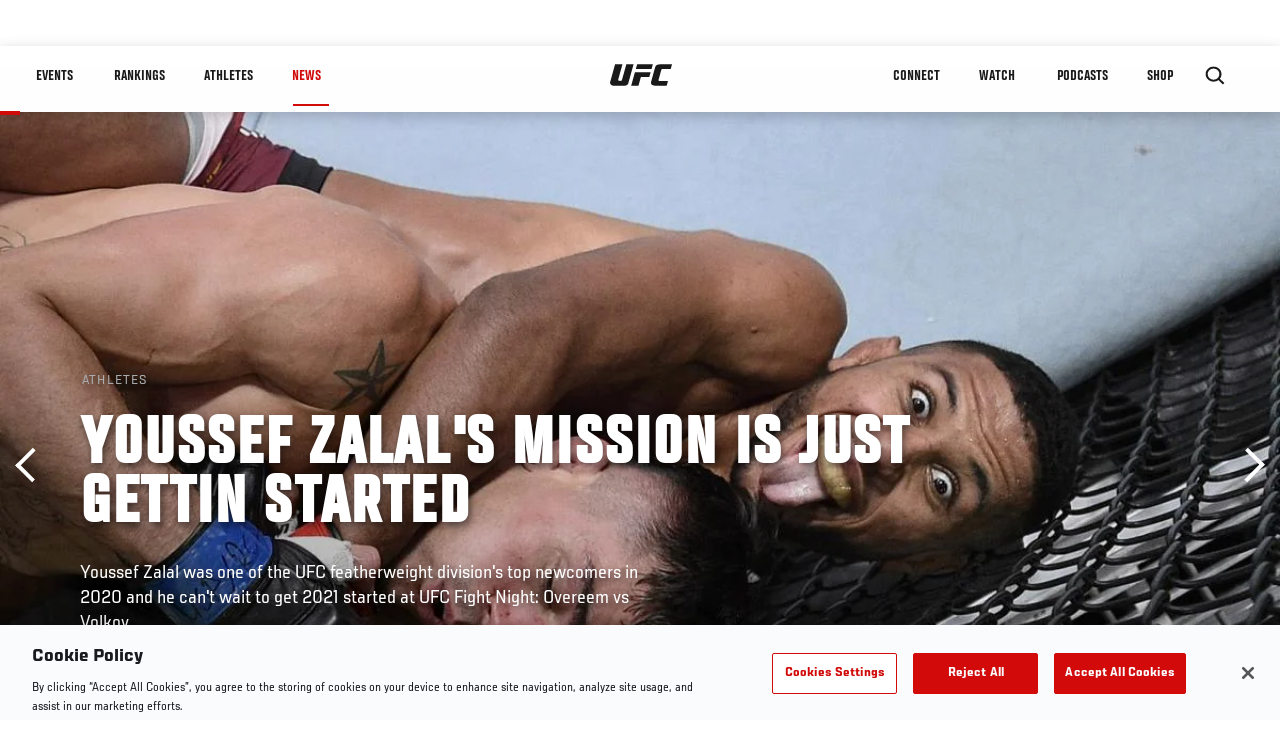

--- FILE ---
content_type: text/html; charset=UTF-8
request_url: https://www.ufc.com/news/youssef-zalal-mission-just-gettin-started-ufc-fight-night-overeem-volkov-read
body_size: 21991
content:






<!DOCTYPE html>
<html lang="en" dir="ltr" prefix="og: https://ogp.me/ns#">
  <head>
    <meta charset="utf-8" />
<meta name="description" content="Youssef Zalal was one of the UFC featherweight division&#039;s top newcomers in 2020 and he can&#039;t wait to get 2021 started at UFC Fight Night: Overeem vs Volkov" />
<link rel="canonical" href="https://www.ufc.com/news/youssef-zalal-mission-just-gettin-started-ufc-fight-night-overeem-volkov-read" />
<meta name="referrer" content="origin" />
<meta property="og:site_name" content="UFC" />
<meta property="og:url" content="https://www.ufc.com/news/youssef-zalal-mission-just-gettin-started-ufc-fight-night-overeem-volkov-read" />
<meta property="og:title" content="Youssef Zalal&#039;s Mission Is Just Gettin Started" />
<meta property="og:description" content="Youssef Zalal was one of the UFC featherweight division&#039;s top newcomers in 2020 and he can&#039;t wait to get 2021 started at UFC Fight Night: Overeem vs Volkov" />
<meta property="og:image" content="https://ufc.com/images/styles/card/s3/2021-02/Youssef%20Zalal%20of%20Morocco%20reacts%20after%20the%20conclusion%20of%20his%20featherweight%20fight%20against%20Peter%20Barrettduring%20the%20UFC%20Fight%20Night%20event%20at%20UFC%20APEX%20on%20August%2008%2C%202020.jpg?itok=3OBxF55G" />
<meta property="og:image:url" content="https://ufc.com/images/styles/card/s3/2021-02/Youssef%20Zalal%20of%20Morocco%20reacts%20after%20the%20conclusion%20of%20his%20featherweight%20fight%20against%20Peter%20Barrettduring%20the%20UFC%20Fight%20Night%20event%20at%20UFC%20APEX%20on%20August%2008%2C%202020.jpg?itok=3OBxF55G" />
<meta property="og:image:width" content="780" />
<meta property="og:image:height" content="440" />
<meta property="article:published_time" content="2021-02-03T13:42:36-0500" />
<meta property="article:modified_time" content="2021-02-03T16:51:59-0500" />
<meta name="twitter:card" content="summary_large_image" />
<meta name="twitter:title" content="Youssef Zalal&#039;s Mission Is Just Gettin Started" />
<meta name="twitter:description" content="Youssef Zalal was one of the UFC featherweight division&#039;s top newcomers in 2020 and he can&#039;t wait to get 2021 started at UFC Fight Night: Overeem vs Volkov" />
<meta name="twitter:site" content="@ufc" />
<meta name="twitter:site:id" content="6446742" />
<meta name="twitter:creator" content="@ufc" />
<meta name="twitter:creator:id" content="6446742" />
<meta name="twitter:image" content="https://ufc.com/images/styles/card/s3/2021-02/Youssef%20Zalal%20of%20Morocco%20reacts%20after%20the%20conclusion%20of%20his%20featherweight%20fight%20against%20Peter%20Barrettduring%20the%20UFC%20Fight%20Night%20event%20at%20UFC%20APEX%20on%20August%2008%2C%202020.jpg?itok=3OBxF55G" />
<meta name="Generator" content="Drupal 10 (https://www.drupal.org)" />
<meta name="MobileOptimized" content="width" />
<meta name="HandheldFriendly" content="true" />
<meta name="viewport" content="width=device-width, initial-scale=1.0" />
<style>.c-hero--full__headline,.c-hero--full__headline-prefix{color:inherit}.c-hero__actions{display:-webkit-box;display:-ms-flexbox;display:flex;-webkit-box-pack:center;-ms-flex-pack:center;justify-content:center;-ms-flex-wrap:wrap;flex-wrap:wrap;margin:0 -.72222rem 0}@media (min-width:48em){.c-hero__actions{margin-bottom:1.66667rem}}.c-hero__actions a,.c-hero__actions button{width:8.66667rem;margin-right:.72222rem;margin-left:.72222rem;margin-bottom:.72222rem;padding:10px 22px;text-align:center;font-size:1.125rem;border-color:transparent}.c-hero__actions a span,.c-hero__actions button span{display:-webkit-box;display:-ms-flexbox;display:flex;height:100%;-webkit-box-align:center;-ms-flex-align:center;align-items:center;-webkit-box-pack:center;-ms-flex-pack:center;justify-content:center}@media (min-width:48em){.c-hero__actions a,.c-hero__actions button{padding:16px 32px;width:11.55556rem}}body.path-rankings h1{margin:0 0 20px 0;padding-top:110px;text-align:center}@media (min-width:48em){body.path-rankings h1{margin:0 0 30px 0;padding-top:150px}}.l-masthead{margin:0 auto 1.92111rem auto;padding-right:1.44444rem;padding-left:1.44444rem;padding-top:8.66667rem;width:100%;max-width:1220px;text-align:center}.l-masthead--tight{margin-bottom:1.44444rem}@media (min-width:56.25em){.l-masthead{margin:11.55556rem auto 5.77778rem auto;padding-top:0}}.l-masthead__headline{margin-bottom:.72222rem;text-transform:uppercase;color:var(--color-title,#191919);font-family:UfcSansCondensedMedium,"Arial Narrow",Arial,sans-serif;letter-spacing:.04444rem;font-size:2.66667rem;line-height:2.5rem}@media (min-width:56.25em){.l-masthead__headline{letter-spacing:.0592rem;font-size:3.552rem;line-height:3.33rem}}@media (min-width:56.25em){.l-masthead__headline{letter-spacing:.08889rem;font-size:5.33333rem;line-height:5rem}}.l-masthead__headline-prefix{margin-bottom:.72222rem;text-transform:uppercase;font-family:UfcSansCondensedMedium,"Arial Narrow",Arial,sans-serif;letter-spacing:.01111rem;font-size:1.11111rem;line-height:1.22222rem;color:#d20a0a}
/*# sourceMappingURL=critical.css.map */
</style>

<script type='text/javascript'>
  var googletag = googletag || {};
  googletag.cmd = googletag.cmd || [];
  // Add a place to store the slot name variable.
  googletag.slots = googletag.slots || {};
  (function() {
    var useSSL = 'https:' == document.location.protocol;
    var src = (useSSL ? 'https:' : 'http:') + '//securepubads.g.doubleclick.net/tag/js/gpt.js';
    var gads = document.createElement('script');
    gads.async = true;
    gads.type = 'text/javascript';
    gads.src = src;
    var node = document.getElementsByTagName('script')[0];
    node.parentNode.insertBefore(gads, node);
  })();
</script>

<script type="text/javascript">
  googletag.cmd.push(function() {

        // Start by defining breakpoints for this ad.
      var mapping = googletag.sizeMapping()
              .addSize([1024, 768], [320, 320])
              .addSize([0, 0], [300, 300])
            .build();
  
      googletag.slots["article"] = googletag.defineSlot("/5458/zuffa.ufc/article", [320, 320], "js-dfp-tag-article")
  

    .addService(googletag.pubads())

  
  
  
      .setTargeting('site', ['https://www.ufc.com/'])
        // Apply size mapping when there are breakpoints.
    .defineSizeMapping(mapping)
    ;

  });

</script>

<script type="text/javascript">
googletag.cmd.push(function() {

      googletag.pubads().enableAsyncRendering();
        googletag.pubads().enableSingleRequest();
        googletag.pubads().collapseEmptyDivs(true);
      
  googletag.enableServices();
});

</script>
<link rel="icon" href="/sites/default/files/ufc_logo.png" type="image/png" />
<link rel="alternate" hreflang="en" href="https://www.ufc.com/news/youssef-zalal-mission-just-gettin-started-ufc-fight-night-overeem-volkov-read" />
<script src="/sites/default/files/google_tag/primary/google_tag.script.js?t90tps" defer></script>
<script>window.a2a_config=window.a2a_config||{};a2a_config.callbacks=[];a2a_config.overlays=[];a2a_config.templates={};a2a_config.icon_color = "transparent,black";</script>

    <title>Youssef Zalal&#039;s Mission Is Just Gettin Started</title>
    <link rel="stylesheet" media="all" href="/sites/default/files/css/css_n6J2swOwVACm2DZnYCVvhcmA4lnxLmnwZuy2iInd8gU.css?delta=0&amp;language=en&amp;theme=ufc&amp;include=[base64]" />
<link rel="stylesheet" media="all" href="/sites/default/files/css/css_1lPL3t7iXQPWsDx9P2n0-RIylIxGVTOuRX3ivqiHcuY.css?delta=1&amp;language=en&amp;theme=ufc&amp;include=[base64]" />
<link rel="stylesheet" media="all" href="//unpkg.com/aos@next/dist/aos.css" />
<link rel="stylesheet" media="all" href="/sites/default/files/css/css_yShTCMeHfxaqtuxbQXcXoeL6Iw6Zn-OpsnSnGm29X64.css?delta=3&amp;language=en&amp;theme=ufc&amp;include=[base64]" />

    
  </head>
  <body class="fontyourface path-node page-node-type-article">
    <a href="#main-content" class="u-visually--hidden focusable">
      Skip to main content
    </a>

    <noscript><iframe src="https://www.googletagmanager.com/ns.html?id=GTM-WFBHZX5" height="0" width="0" style="display:none;visibility:hidden"></iframe></noscript>
      <div class="dialog-off-canvas-main-canvas" data-off-canvas-main-canvas>
      

<div class="l-page">

        <span class="l-page__header-pin" id="header-pin"></span>
    <div class="l-page__header" id="header-wrapper">
        


<header class="c-site-header" data-header-state="animate">
  <div class="c-site-header__content">

    <div class="c-site-header__logo">
      

<a class="e-logo"
      href="/"
  >
  <span class="e-logo__icon"><svg class="e-logo__svg" aria-hidden="true"><title>UFC</title><use xmlns:xlink="http://www.w3.org/1999/xlink" xlink:href="/themes/custom/ufc/assets/svg/sprite-ui.svg#ufc-logo"></use></svg>
  </span>
</a>

    </div>

    <div class="c-site-header__menu-control">
      <button class="c-site-header__button--menu" data-mobile-menu-component="toggle" aria-expanded="false">
        <span class="c-site-header__button-text">News</span>

        <span class="c-site-header__icon--toggle">
          <svg class="e-svg"><use xmlns:xlink="http://www.w3.org/1999/xlink" xlink:href="/themes/custom/ufc/assets/svg/sprite-ui.svg#chevron-down"></use></svg>
        </span>
      </button>
    </div>

    <div class="c-site-header__menu-panel" data-mobile-menu-component="panel"
         data-mobile-menu-state="is-hidden">
      

<nav role="navigation" aria-labelledby="main-menu-title" id="main-menu" class="c-menu-main">

  <h2 class="u-visually--hidden" id="main-menu-title">Main navigation</h2>

  
        
                  <ul class="c-menu-main__menu--level-1" data-main-menu="smart-menu">
                                                                      
                
                

                                                
                
        <li class="c-menu-main__item--left">
          
          
                                <a href="/events" class="events c-menu-main__button--level-1" title="Events" data-drupal-link-system-path="events">Events</a>
                              
                  <ul class="c-menu-main__menu--level-2 mega-menu" aria-expanded="false">
                                                                      
                
                

        
                
        <li class="c-menu-main__item--below">
          
          
                                <a href="/events#events-list-upcoming" class="c-menu-main__button--level-2" data-drupal-link-system-path="events">Upcoming</a>
                              </li>
                                        
                
                

        
                
        <li class="c-menu-main__item--below">
          
          
                                <a href="/events#events-list-past" class="c-menu-main__button--level-2" data-drupal-link-system-path="events">Past</a>
                              </li>
                                        
                
                

        
                
        <li class="c-menu-main__item--below">
          
          
                                <a href="/tickets" target="_self" class="c-menu-main__button--level-2" data-drupal-link-system-path="tickets">Tickets</a>
                              </li>
                                        
                
                

        
                
        <li class="c-menu-main__item--below">
          
          
                                <a href="https://ufcvip.com/?utm_source=ufc.com&amp;utm_medium=referral&amp;utm_campaign=vip_packages-main_menu_events_dropdown" class="c-menu-main__button--level-2">VIP Experiences</a>
                              </li>
                                        
                
                

        
                
        <li class="c-menu-main__item--below">
          
          
                                <a href="https://www.ufc.com/groupsales" class="c-menu-main__button--level-2">Group Sales</a>
                              </li>
                                        
                
                

        
                
        <li class="c-menu-main__item--below">
          
          
                                <a href="https://www.lucidtravel.com/team/events-public/ufc/16400" class="c-menu-main__button--level-2">UFC Travel Deals</a>
                              </li>
                                        
                
                

        
                
        <li class="c-menu-main__item--below">
          
          
                                <a href="http://ufc.com/rtu" class="c-menu-main__button--level-2" title="Learn about the Road to UFC fights">Road to UFC</a>
                              </li>
                                        
                
                

        
                
        <li class="c-menu-main__item--below">
          
          
                                <a href="https://www.ufc.com/dwcs" class="c-menu-main__button--level-2">Dana White&#039;s Contender Series</a>
                              </li>
      
            
      </ul>
      
                              </li>
                                        
                
                

                                                
                
        <li class="c-menu-main__item--left">
          
          
                                <a href="/rankings" target="_self" class="c-menu-main__button--level-1" data-drupal-link-system-path="rankings">Rankings</a>
                              </li>
                                        
                
                

                                                
                
        <li class="c-menu-main__item--left">
          
          
                                <a href="/athletes" target="_self" class="athletes c-menu-main__button--level-1" data-drupal-link-system-path="athletes">Athletes</a>
                              
                  <ul class="c-menu-main__menu--level-2 mega-menu" aria-expanded="false">
                                                                      
                
                

        
                
        <li class="c-menu-main__item--below">
          
          
                                <a href="/athletes/all" target="_self" class="c-menu-main__button--level-2" data-drupal-link-system-path="athletes/all">All Athletes</a>
                              </li>
                                        
                
                

        
                
        <li class="c-menu-main__item--below">
          
          
                                <a href="https://www.ufc.com/ufc-hall-of-fame" class="c-menu-main__button--level-2" title="Explore the UFC Hall of Fame">Hall of Fame</a>
                              </li>
                                        
                
                

        
                
        <li class="c-menu-main__item--below">
          
          
                                <a href="https://statleaders.ufc.com/" target="_self" class="c-menu-main__button--level-2">Record Book</a>
                              </li>
      
            
      </ul>
      
                              </li>
                                        
                
                

                                                
                
        <li class="c-menu-main__item--left is-active">
          
          
                                <a href="/trending/all" class="trending c-menu-main__button--level-1 is-active" data-drupal-link-system-path="trending/all">News</a>
                              </li>
                                        
                
                                  

                                                
                
        <li class="c-menu-main__item--home">
          
          
                                            <a href="/" class="home c-menu-main__button--home" title="home" data-drupal-link-system-path="&lt;front&gt;">              

<div class="e-logo"
  >
  <span class="e-logo__icon"><svg class="e-logo__svg" aria-hidden="true"><title>UFC</title><use xmlns:xlink="http://www.w3.org/1999/xlink" xlink:href="/themes/custom/ufc/assets/svg/sprite-ui.svg#ufc-logo"></use></svg>
  </span>
</div>

            </a>
                            </li>
                                                  
                
                

                                                
                
        <li class="c-menu-main__item--right is-pushed">
          
          
                                <a href="https://www.ufc.com/newsletter" target="_self" class="connect c-menu-main__button--level-1">Connect</a>
                              
                  <ul class="c-menu-main__menu--level-2 mega-menu" aria-expanded="false">
                                                                      
                
                

        
                
        <li class="c-menu-main__item--below">
          
          
                                <a href="https://www.ufc.com/newsletter" target="_self" class="c-menu-main__button--level-2">Newsletter</a>
                              </li>
                                        
                
                

        
                
        <li class="c-menu-main__item--below">
          
          
                                <a href="https://ufcfightclub.com/" class="c-menu-main__button--level-2" title="The New UFC Fight Club Membership Program is a benefits program that supplies you with exclusive benefits to enhance your UFC experience. ">UFC Fight Club</a>
                              </li>
                                        
                
                

        
                
        <li class="c-menu-main__item--below">
          
          
                                <a href="https://www.ufcapex.com" class="c-menu-main__button--level-2">UFC Apex</a>
                              </li>
                                        
                
                

        
                
        <li class="c-menu-main__item--below">
          
          
                                <a href="http://www.ufcgym.com" target="_blank" class="c-menu-main__button--level-2">Find a Gym</a>
                              </li>
                                        
                
                

        
                
        <li class="c-menu-main__item--below">
          
          
                                <a href="https://www.ea.com/games/ufc/ufc-5" target="_blank" class="c-menu-main__button--level-2">EA Sports UFC 5</a>
                              </li>
                                        
                
                

        
                
        <li class="c-menu-main__item--below">
          
          
                                <a href="https://sportsbook.draftkings.com/leagues/mma/2162" target="_self" class="c-menu-main__button--level-2">Betting Odds</a>
                              </li>
      
            
      </ul>
      
                              </li>
                                        
                
                

                                                
                
        <li class="c-menu-main__item--right">
          
          
                                <a href="/watch" target="_self" class="watch c-menu-main__button--level-1" data-drupal-link-system-path="node/152817">Watch</a>
                              
                  <ul class="c-menu-main__menu--level-2 mega-menu" aria-expanded="false">
                                                                      
                
                

        
                
        <li class="c-menu-main__item--below">
          
          
                                <a href="/watch" target="_blank" class="c-menu-main__button--level-2">How to Watch</a>
                              </li>
                                        
                
                

        
                
        <li class="c-menu-main__item--below">
          
          
                                <a href="https://www.ufc.com/bars" target="_self" class="c-menu-main__button--level-2">Find a Bar</a>
                              </li>
                                        
                
                

        
                
        <li class="c-menu-main__item--below">
          
          
                                <a href="https://www.ufcfightpass.com" target="_blank" class="c-menu-main__button--level-2">UFC Fight Pass</a>
                              </li>
                                        
                
                

        
                
        <li class="c-menu-main__item--below">
          
          
                                <a href="https://imgvideoarchive.com/client/ufc?utm_source=ufc&amp;utm_medium=website&amp;utm_campaign=partner_marketing" class="c-menu-main__button--level-2" title="License UFC content">UFC Video Archive</a>
                              </li>
      
            
      </ul>
      
                              </li>
                                        
                
                

                                                
                
        <li class="c-menu-main__item--right">
          
          
                                <a href="https://www.ufc.com/podcasts" class="c-menu-main__button--level-1">PODCASTS</a>
                              </li>
                                        
                
                

                                                
                
        <li class="c-menu-main__item--right">
          
          
                                <a href="https://www.ufcstore.com/en/?_s=bm-UFCStore-UFC.com-Shop-UFC_Navigation-2025" target="_blank" class="c-menu-main__button--level-1">SHOP</a>
                              
                  <ul class="c-menu-main__menu--level-2 mega-menu" aria-expanded="false">
                                                                      
                
                

        
                
        <li class="c-menu-main__item--below">
          
          
                                <a href="https://www.ufcstore.com/en/venum/br-4523273600+z-959633-3205242604?_s=bm-UFCStore_Venum-UFC.com-Shop-UFC_Navigation-2025" class="c-menu-main__button--level-2">VENUM</a>
                              </li>
                                        
                
                

        
                
        <li class="c-menu-main__item--below">
          
          
                                <a href="https://www.ufcstore.com/en/apparel/c-3450654379+z-983054-2354459266?_s=bm-UFCStore_Apparel-UFC.com-Shop-UFC_Navigation-2025" class="c-menu-main__button--level-2">Apparel</a>
                              </li>
                                        
                
                

        
                
        <li class="c-menu-main__item--below">
          
          
                                <a href="https://ufccollectibles.com/?utm_source=referral&amp;utm_medium=ufc%20website%20navigation%20link&amp;utm_campaign=partner-referral" class="c-menu-main__button--level-2">UFC COLLECTIBLES </a>
                              </li>
                                        
                
                

        
                
        <li class="c-menu-main__item--below">
          
          
                                <a href="https://ufcstrike.com/" class="c-menu-main__button--level-2">UFC STRIKE</a>
                              </li>
                                        
                
                

        
                
        <li class="c-menu-main__item--below">
          
          
                                <a href="/consumer-products" class="c-menu-main__button--level-2">WHAT&#039;S NEW</a>
                              </li>
                                        
                
                

        
                
        <li class="c-menu-main__item--below">
          
          
                                <a href="https://www.thorne.com/partners/ufc" class="c-menu-main__button--level-2">Thorne Performance Solutions</a>
                              </li>
      
            
      </ul>
      
                              </li>
      
            
      </ul>
      

  
</nav>

          </div>

        <div class="c-site-header__search-control">
      <button class="c-site-header__button--search" aria-label="Search panel toggle" data-search-btn aria-expanded="false">
        <span class="c-site-header__icon--search e-icon--xsmall"><svg class="e-icon__svg search"><use xmlns:xlink="http://www.w3.org/1999/xlink" xlink:href="/themes/custom/ufc/assets/svg/sprite-ui.svg#search"></use></svg><svg class="e-svg close"><use xmlns:xlink="http://www.w3.org/1999/xlink" xlink:href="/themes/custom/ufc/assets/svg/sprite-ui.svg#close"></use></svg></span>
      </button>
    </div>
    
    
        <div class="c-site-header__search-panel" data-search-panel
         data-search-state="is-hidden">
      <div class="search-form">
        <form action="/search" method="get" class="simple-search-form">
          <input
              id="site-search-input"
              type="text"
              name="query"
              placeholder="Search..."
              aria-label="Search"
              autocomplete="off"
          >
        </form>
      </div>
    </div>
    
  </div>
</header>
    </div>
  
        <div class="l-page__pre-content">
        <div data-drupal-messages-fallback class="hidden"></div>


    </div>
  
    <div class="l-page__utilities">
    
      </div>

  <main class="l-page__main">
    <a id="main-content" tabindex="-1"></a>
        
        <div class="l-page__content">
                <div id="block-mainpagecontent" class="block block-system block-system-main-block">
  
    
      <div class="article-wrapper">

  
<div class="group-header">

    




  
  




<div class="c-hero--article">
                          <div class="c-hero__image">
      <div class="layout layout--onecol">
    <div  class="layout__region layout__region--content">
            <picture>
                  <source srcset="https://ufc.com/images/styles/background_image_xl/s3/2021-02/Youssef%20Zalal%20Tongue%20Hero.jpg?h=d1cb525d&amp;itok=P29O41ca 1x, https://ufc.com/images/styles/background_image_xl_2x/s3/2021-02/Youssef%20Zalal%20Tongue%20Hero.jpg?h=d1cb525d&amp;itok=C1vdrhka 2x" media="(min-width: 1440px)" type="image/jpeg" width="2000" height="1333"/>
              <source srcset="https://ufc.com/images/styles/background_image_lg/s3/2021-02/Youssef%20Zalal%20Tongue%20Hero.jpg?h=d1cb525d&amp;itok=WzxuMfdK 1x, https://ufc.com/images/styles/background_image_lg_2x/s3/2021-02/Youssef%20Zalal%20Tongue%20Hero.jpg?h=d1cb525d&amp;itok=vz6YWvna 2x" media="(min-width: 1024px)" type="image/jpeg" width="1200" height="800"/>
              <source srcset="https://ufc.com/images/styles/background_image_md/s3/2021-02/Youssef%20Zalal%20Tongue%20Hero.jpg?h=d1cb525d&amp;itok=DCYZbjWI 1x, https://ufc.com/images/styles/background_image_md_2x/s3/2021-02/Youssef%20Zalal%20Tongue%20Hero.jpg?h=d1cb525d&amp;itok=FVpyFbYd 2x" media="(min-width: 700px)" type="image/jpeg" width="992" height="661"/>
              <source srcset="https://ufc.com/images/styles/background_image_sm/s3/2021-02/Youssef%20Zalal%20Tongue%20Hero.jpg?h=d1cb525d&amp;itok=LeMtw0PY 1x, https://ufc.com/images/styles/background_image_sm_2x/s3/2021-02/Youssef%20Zalal%20Tongue%20Hero.jpg?h=d1cb525d&amp;itok=TR59zopM 2x" type="image/jpeg" width="768" height="512"/>
                  <img loading="eager" src="https://ufc.com/images/styles/background_image_sm/s3/2021-02/Youssef%20Zalal%20Tongue%20Hero.jpg?h=d1cb525d&amp;itok=LeMtw0PY" width="768" height="512" alt="Youssef Zalal of Morocco attempts to secure a rear choke submission against Peter Barrett in their featherweight fight during the UFC Fight Night event at UFC APEX on August 08, 2020 in Las Vegas, Nevada. (Photo by Chris Unger/Zuffa LLC)" />

  </picture>



    </div>
  </div>


</div>
                  
  <div class="c-hero__overlay"></div>
  <div class="pager__nav"><div class="pager__nav__inner"><span><a href="/news/its-finally-manel-kapes-time-shine-ufc-fight-night-overeem-volkov-read" class="previous" hreflang="en">Previous</a></span><span><a href="/news/amanda-nunes-goat" class="next" hreflang="en">Next</a></span></div></div>
  <div class="c-hero--article__container">
    <div class="c-hero--article__content ">
      <div class="c-hero__header">

                  <div class="c-hero--article__headline-prefix">
      <div class="field field--name-category field--type-entity-reference field--label-hidden field__items">
              <div class="field__item">Athletes</div>
          </div>
  </div>
        
                              <div class="c-hero--article__headline is-large-text">
              
            <div class="field field--name-node-title field--type-ds field--label-hidden field__item"><h1>
  Youssef Zalal&#039;s Mission Is Just Gettin Started
</h1>
</div>
      
            </div>
                                </div>

              <div class="c-hero--article__text">
            <div class="field field--name-subtitle field--type-string field--label-hidden field__item">Youssef Zalal was one of the UFC featherweight division&#039;s top newcomers in 2020 and he can&#039;t wait to get 2021 started at UFC Fight Night: Overeem vs Volkov</div>
      </div>
      
          </div>

          <div class="c-hero--article__footer--border-top">
        
                
          <div class="c-hero__article-info">

                      <div class="c-hero__article-credit">                  
    By Thomas Gerbasi, on Twitter: @TGerbasi
 • Feb. 3, 2021
                </div>
          
                    </div>
        
      </div>
    
  </div>
  </div>
<div class="c-hero__end"></div>
  </div>

<div class="l-two-col l-two-col--right-sidebar l-two-col--right-sidebar--hide">
<div class="l-two-col-content clearfix">

        <div class="l-two-col__content">
                  <div class="e-p--initial">
        <p><a href="https://www.ufc.com/athlete/youssef-zalal">Youssef Zalal</a> was so close. He was almost able to dodge the traditional Friday sparring matches at the Factory X gym in Colorado that try to replicate the fight night experience for those with upcoming bouts, but last Thursday, he got the call.</p>

    </div>

      <div class="field field--name-body-structured field--type-entity-reference-revisions field--label-hidden field__items">
              <div class="field__item">  <div class="paragraph paragraph--type--text paragraph--view-mode--inline">
          
            <div class="field field--name-text field--type-text-long field--label-hidden field__item"><p>He was fighting SeungWoo Choi at UFC Fight Night this weekend.</p>
<p>“I knew something was up on Wednesday, but it was nothing confirmed,” said Zalal, who is filling in for his teammate, Collin Anglin, in Las Vegas on Saturday. “Then they said, you potentially could be fighting so just stay ready. I've been staying ready, and it was the same guy that I was supposed to fight in Abu Dhabi (last October). Thursday, Collin is out, do you want to take it? Of course.”</p>
<p>All that was left was for Choi to agree to the matchup, and he did. Zalal had a fight, and some sparring last Friday.</p>
</div>
      
      </div>
</div>
              <div class="field__item"><div class="paragraph paragraph--type-image paragraph--view-mode-inline ds-1col clearfix">

  

  
            <div class="field field--name-image field--type-entity-reference field--label-hidden field__item">

  
<div class="c-embedded-single-media" >

  
  <div class="c-embedded-single-media__item">
        <img src="https://ufc.com/images/styles/inline/s3/2021-02/Youssef%20Zalal%20of%20Morocco%20walks%20backstage%20during%20the%20UFC%20Fight%20Night%20event%20inside%20Flash%20Forum%20on%20UFC%20Fight%20Island%20on%20October%2011%2C%202020.jpg?itok=JDh0JI5-" width="804" height="1206" alt="Youssef Zalal of Morocco walks backstage during the UFC Fight Night event inside Flash Forum on UFC Fight Island on October 11, 2020 in Abu Dhabi, United Arab Emirates. (Photo by Mike Roach/Zuffa LLC)" loading="lazy" class="image-style-inline" />




  </div>

    <div class="c-embedded-single-media__caption-block e-p--small">
    
              <div class="c-embedded-single-media__meta">
                        October 11, 2020 in Abu Dhabi, United Arab Emirates. (Photo by Mike Roach/Zuffa LLC)
              </div>
        
    <hr>
  </div>

</div>

</div>
      
            <div class="field field--name-text field--type-text-long field--label-hidden field__item"><p>“That can get really intense,” he laughs. “It's nerve-wracking. It's literally worse than a fight. You've got (coach) Marc (Montoya) and everybody just watching you. I have to perform or I'm gonna look like s**t and I'm gonna be the guy that looks like s**t the whole time, basically.”</p>
<p>Zalal is being modest, because several members of the gym have said that “The Moroccan Devil” more than holds his own on Fridays, and in fact, he estimates that it was only around five weeks ago that Montoya had him take sparring night off for the first time in years. And good Friday nights make for better Saturday nights for Zalal, who will be making his fifth UFC appearance in just two days shy of a year.</p>
<p><strong>MORE UFC VEGAS 18:&nbsp;<a href="https://www.ufc.com/news/ufc-fight-night-overeem-vs-volkov-fight-by-fight-preview-vegas-18">Fight By Fight Preview</a>&nbsp;|&nbsp;<a href="https://www.ufc.com/news/updates-ufc-fight-night-overeem-vs-volkov">Latest Card Updates</a>&nbsp;|&nbsp;<a href="https://www.ufc.com/news/frankie-edgars-relentless-pursuit-ufc-fight-night-read">Frankie Edgar</a>&nbsp;|&nbsp;<a href="https://www.ufc.com/video/fighters-you-should-know-ufc-fight-night-overeem-vs-volkov">Fighters You Should Know</a>&nbsp;|&nbsp;<a href="https://www.ufc.com/alistair-overeem-vs-alexander-volkov-preview-main-event-vegas-18-fight-night">Main Event Preview</a>&nbsp;|&nbsp;<a href="https://plus.espn.com/ufc?ex_cid=DSS-OFF-UFC-INARTICLE-EN">Watch On ESPN+</a></strong></p>
<p>Yes, it was February 8, 2020 when the Coloradan entered the Octagon for the first time with a decision victory over Austin Lingo, and he hasn’t taken his foot off the gas since.</p>
<p>“It's almost feels like a miracle; it really does,” Zalal said. “It's like I closed my eyes and I was in a dream and I just woke up. Somebody posted on Facebook about my flying knee knockout in my last fight in LFA before the UFC. Literally a year ago, I was in LFA and on February 6, this Saturday, I get to make my fifth UFC fight. It's unbelievable to even think about that. It's like a miracle to me. It still blows my mind.”</p>
</div>
      

</div>

</div>
              <div class="field__item"><div class="paragraph paragraph--type-image paragraph--view-mode-inline ds-1col clearfix">

  

  
            <div class="field field--name-image field--type-entity-reference field--label-hidden field__item">

  
<div class="c-embedded-single-media" >

  
  <div class="c-embedded-single-media__item">
        <img src="https://ufc.com/images/styles/inline/s3/2021-02/Youssef%20Zalal%20of%20Morocco%20reacts%20after%20the%20conclusion%20of%20his%20featherweight%20fight%20against%20Peter%20Barrettduring%20the%20UFC%20Fight%20Night%20event%20at%20UFC%20APEX%20on%20August%2008%2C%202020.jpg?itok=UN5E2KfZ" width="804" height="535" alt="Youssef Zalal of Morocco reacts after the conclusion of his featherweight fight against Peter Barrettduring the UFC Fight Night event at UFC APEX on August 08, 2020 in Las Vegas, Nevada. (Photo by Chris Unger/Zuffa LLC)" loading="lazy" class="image-style-inline" />




  </div>

    <div class="c-embedded-single-media__caption-block e-p--small">
    
              <div class="c-embedded-single-media__meta">
                        August 08, 2020 in Las Vegas, Nevada. (Photo by Chris Unger/Zuffa LLC)
              </div>
        
    <hr>
  </div>

</div>

</div>
      
            <div class="field field--name-text field--type-text-long field--label-hidden field__item"><p>It’s no miracle. It’s what happens when talent meets hard work and opportunity, and after making it to 7-2 on the regional scene, Zalal got the call to the UFC and he’s kept answering, fighting four times in 2020, winning three of those bouts. And even after his October loss to late-notice replacement Ilia Topuria, he was ready to make the walk a fifth time before Montoya reined him in.</p>
<p>“After the last fight, I wanted to fight again before the end of the year, and he was like, 'No, just take it easy. Just rest up.' Man, I don't want that. I want to go fight.”</p>
<p><a href="https://www.ufc.com/athlete/youssef-zalal"><strong>View Zalal's Athlete Profile</strong></a></p>
<p>He got one, even if it’s not with a full training camp. Then again, Zalal likes it that way.</p>
<p>“A hundred percent,” the featherweight prospect&nbsp;laughs. “I told this to coach and my manager (Jason House). I do not like eight weeks. I really don't. I'm like my worst enemy. It's bad. I go in for a fight in eight weeks and one week I feel amazing, the next week I feel sad, the next I'm worried about getting hurt, the next, I'm like 'Oh my gosh, I don't have to cut that much weight, why am I not eating?' And it's just insane. It's nerve-wracking for me. Give me three weeks and I'm a lot more comfortable to go fight than eight weeks.”</p>
</div>
      

</div>

</div>
              <div class="field__item"><div class="paragraph paragraph--type-image paragraph--view-mode-inline ds-1col clearfix">

  

  
            <div class="field field--name-image field--type-entity-reference field--label-hidden field__item">

  
<div class="c-embedded-single-media" >

  
  <div class="c-embedded-single-media__item">
        <img src="https://ufc.com/images/styles/inline/s3/2021-02/Youssef%20Zalal%20of%20Morocco%20kicks%20Peter%20Barrett%20in%20their%20featherweight%20fight%20during%20the%20UFC%20Fight%20Night%20event%20at%20UFC%20APEX%20on%20August%2008%2C%202020.jpg?itok=UoCy8pcp" width="804" height="537" alt="Youssef Zalal of Morocco kicks Peter Barrett in their featherweight fight during the UFC Fight Night event at UFC APEX on August 08, 2020 in Las Vegas, Nevada. (Photo by Chris Unger/Zuffa LLC)" loading="lazy" class="image-style-inline" />




  </div>

    <div class="c-embedded-single-media__caption-block e-p--small">
    
              <div class="c-embedded-single-media__meta">
                        Zalal kicks Peter Barrett at UFC APEX on Aug. 08, 2020 in Las Vegas, NV. (Photo by Chris Unger/Zuffa LLC)
              </div>
        
    <hr>
  </div>

</div>

</div>
      
            <div class="field field--name-text field--type-text-long field--label-hidden field__item"><p>It's nice to be young, isn’t it? Zalal laughs.</p>
<p>“I know I'm 24, but I don't want to be the guy that at 35 is taking six months for a fight. I want to take the opportunities as I'm young right now and get as much done as possible.”</p>
<p>You can’t argue with that logic, but as he approaches the end of his rookie year in the UFC, don’t call him a rookie; he’s got a lot more experience than you might think. It’s just things that can’t be quantified by a win-loss record.</p>
<p><a href="https://www.ufc.com/news/fighters-rise-ufc-fight-night-overeem-volkov-ferreira-kape-edwards-"><strong>MORE UFC VEGAS 18: Fighters On The Rise</strong></a></p>
<p>“I didn't just show up like this,” the Morocco native said. “There were years and years of brutal life choices and life lessons and all that stuff to even get close to where I'm at. And to be honest, I'm not even where I feel I need to be at. But we started this for a reason. We started this to be the best in the world and the best person I can be, not just in fighting, but in life, too.”</p>
</div>
      

</div>

</div>
          </div>
  

  






  




<hr/>
  <div class="field field--name-tag-keyword field--type-entity-reference field--label-above">
    <div class="field__label e-t6">Tags</div>
          <div class="field__items l-flex--2col-1to2">
                          <div class="e-link--tag">
                <a href="/search?query=UFC+Vegas+18" rel="nofollow">
          UFC Vegas 18
        </a>
      
      </div>
                      <div class="e-link--tag">
                <a href="/search?query=UFC+Apex" rel="nofollow">
          UFC Apex
        </a>
      
      </div>
                      <div class="e-link--tag">
                <a href="/search?query=Las+Vegas" rel="nofollow">
          Las Vegas
        </a>
      
      </div>
                      <div class="e-link--tag">
                <a href="/search?query=ESPN+" rel="nofollow">
          ESPN+
        </a>
      
      </div>
              </div>
      </div>
  <hr/>

          </div>

              <aside class="l-two-col__sidebar">
        
<div class="c-listing-up-next-group">
      <h3 class="c-listing-up-next-group__title">Up Next</h3>
    <ul class="c-listing-up-next-group__list">
          <li class="c-listing-up-next-group__item">
        <article>
  <div >
    <div class="teaser-up-next">
  <a href="/news/amanda-nunes-goat" class="teaser-up-next__thumbnail">
    
            <div class="field field--name-thumbnail field--type-entity-reference field--label-hidden field__item">  <div class="layout layout--onecol">
    <div  class="layout__region layout__region--content">
          <img src="https://ufc.com/images/styles/teaser/s3/2019-12/2-AMANDA-NUNES-GOAT-HERO_1.jpg?itok=nICHYMsP" width="400" height="300" loading="lazy" class="image-style-teaser" />




    </div>
  </div>

</div>
      
  </a>
  <div class="teaser-up-next__wrapper">
    <a href="/news/amanda-nunes-goat" class="teaser-up-next__title e-t5">
      
<span>Amanda Nunes: The G.O.A.T.</span>

    </a>
    <div class="teaser-up-next__teaser">
      
            <div class="field field--name-teaser field--type-text-long field--label-hidden field__item"><p>As Amanda Nunes readies to defend her bantamweight title, she does so as the unquestioned greatest female fighter of </p></div>
      
    </div>
  </div>
</div>
  </div>
</article>

      </li>
          <li class="c-listing-up-next-group__item">
        <article>
  <div >
    <div class="teaser-up-next">
  <a href="/news/desert-island-fights-part-1-anderson-silva-brock-lesnar-chuck-liddell" class="teaser-up-next__thumbnail">
    
            <div class="field field--name-thumbnail field--type-entity-reference field--label-hidden field__item">  <div class="layout layout--onecol">
    <div  class="layout__region layout__region--content">
          <img src="https://ufc.com/images/styles/teaser/s3/2020-03/silva-sonnen-hero.jpg?itok=QW7ZLw8b" width="400" height="300" loading="lazy" class="image-style-teaser" />




    </div>
  </div>

</div>
      
  </a>
  <div class="teaser-up-next__wrapper">
    <a href="/news/desert-island-fights-part-1-anderson-silva-brock-lesnar-chuck-liddell" class="teaser-up-next__title e-t5">
      
<span>Desert Island Fights | Part I</span>

    </a>
    <div class="teaser-up-next__teaser">
      
            <div class="field field--name-teaser field--type-text-long field--label-hidden field__item"><p>If you're trapped on an island and had to choose a handful of fights you couldn't live without, what would you choose</p></div>
      
    </div>
  </div>
</div>
  </div>
</article>

      </li>
          <li class="c-listing-up-next-group__item">
        <article>
  <div >
    <div class="teaser-up-next">
  <a href="/news/ufc-heavyweight-title-lineage" class="teaser-up-next__thumbnail">
    
            <div class="field field--name-thumbnail field--type-entity-reference field--label-hidden field__item">  <div class="layout layout--onecol">
    <div  class="layout__region layout__region--content">
          <img src="https://ufc.com/images/styles/teaser/s3/2023-03/030723-Jon-Jones-Hero_.jpg?h=d1cb525d&amp;itok=sEUENTAV" width="400" height="300" alt="Jon Jones reacts to his win in the UFC heavyweight championship fight during the UFC 285 event at T-Mobile Arena on March 04, 2023 in Las Vegas, Nevada. (Photo by Jeff Bottari/Zuffa Getty Images)" loading="lazy" class="image-style-teaser" />




    </div>
  </div>

</div>
      
  </a>
  <div class="teaser-up-next__wrapper">
    <a href="/news/ufc-heavyweight-title-lineage" class="teaser-up-next__title e-t5">
      
<span>UFC Heavyweight Title Lineage</span>

    </a>
    <div class="teaser-up-next__teaser">
      
            <div class="field field--name-teaser field--type-text-long field--label-hidden field__item"><p>Go Through All The Heavyweight Title Winners In UFC History</p>
</div>
      
    </div>
  </div>
</div>
  </div>
</article>

      </li>
      </ul>
</div>

<div class="dfp-ad">
    <div id="js-dfp-tag-article">
            <script type="text/javascript">
                googletag.cmd.push(function() {
                    googletag.display('js-dfp-tag-article');
                });
            </script>
  </div>
</div>
      <div class="field field--name-related-events field--type-entity-reference field--label-hidden field__items">
              <div class="field__item">








  
              


  <div class="c-card-event--related">

                <img class="c-card-event--related__image" src="/themes/custom/ufc/assets/img/card-related-event-bg-image.png" />
    
    <div class="c-card-event--related__overlay"></div>

    <div class="c-card-event--related__container">
      <div class="c-card-event--related__content">

        <div class="c-card-event--related__header">
          <div class="c-card-event--related__logo">
                                          <a href="/event/ufc-fight-night-february-6-2021">  <div class="e-event-logo--light generated-logo generated-logo--wide"><h2
      class="u-visually--hidden">UFC FIGHT NIGHT</h2><a href="/event/ufc-fight-night-february-6-2021"><svg class="ufc-title-svg" aria-hidden="true"
             xmlns="http://www.w3.org/2000/svg"
             x="0px" y="0px"
             viewBox="0 0 58 25" xml:space="preserve"><g clip-path="url(#a)" fill="#000"><path
              d="M13.47.015h4.602c.006.07.038.154.015.219-.28.76-.438 1.552-.676 2.324-.274.889-.459 1.805-.73 2.695-.236.77-.426 1.555-.67 2.324-.26.811-.426 1.65-.66 2.47-.036.16-.055.324-.059.488a.811.811 0 0 0 .706.335c.292-.006.583.007.874-.004.183-.004.365-.03.54-.079a.4.4 0 0 0 .297-.26c.095-.31.218-.611.311-.923.106-.354.19-.715.286-1.072l.49-1.818c.162-.595.326-1.19.49-1.784l.42-1.489.43-1.52.34-1.232c.049-.184.086-.372.147-.552a.267.267 0 0 1 .147-.124.48.48 0 0 1 .173-.005h4.093c.11 0 .24-.051.307.08-.178.662-.35 1.322-.533 1.979-.13.464-.293.92-.402 1.388-.172.744-.441 1.462-.589 2.212-.075.383-.223.752-.335 1.127-.118.398-.251.792-.342 1.196-.093.417-.233.82-.341 1.232-.195.737-.372 1.48-.589 2.211-.118.396-.229.797-.432 1.169-.311.566-.777.892-1.4 1.054-.6.149-1.217.219-1.836.208-2.017-.007-4.035 0-6.052-.007a2.78 2.78 0 0 1-1.74-.602 1.456 1.456 0 0 1-.576-1.15c-.005-.353.094-.673.174-1.002.166-.686.382-1.36.555-2.045.1-.4.23-.796.338-1.196.112-.422.229-.843.35-1.265.104-.366.216-.73.317-1.098.2-.735.393-1.473.595-2.208.14-.507.29-1.013.435-1.52.134-.473.264-.95.402-1.423.037-.113.08-.224.129-.333ZM47.657 10.867c-.041.127-.07.209-.094.293l-.564 2.078c-.044.162-.091.324-.14.487a.169.169 0 0 1-.174.14h-.14c-2.542 0-5.085 0-7.629-.005a2.65 2.65 0 0 1-1.57-.487c-.34-.244-.63-.531-.732-.96a1.58 1.58 0 0 1-.004-.78c.17-.65.345-1.299.527-1.949.173-.614.374-1.221.534-1.84.192-.737.39-1.475.596-2.208.197-.7.387-1.404.594-2.102.176-.591.336-1.183.51-1.778a2.17 2.17 0 0 1 .942-1.258c.29-.176.612-.295.948-.348.82-.148 1.651-.147 2.482-.144 2.088.006 4.176 0 6.264 0h.18c.109.19-.02.363-.061.523-.2.759-.446 1.505-.613 2.273A.901.901 0 0 1 49.41 3h-.335c-1.563 0-3.125 0-4.69.003-.205 0-.41.024-.61.07-.294.07-.407.32-.48.574-.19.646-.366 1.295-.542 1.945-.199.736-.388 1.474-.589 2.21-.12.443-.254.883-.382 1.322-.098.334-.2.666-.295 1-.106.376.135.7.543.735.093.008.186 0 .28 0h5.347v.007ZM30.085 8.223l-1.568 5.633h-4.651c-.011-.034-.035-.07-.029-.096.137-.487.28-.97.416-1.456.17-.616.327-1.236.497-1.852.121-.443.26-.882.379-1.322.244-.91.53-1.81.747-2.725.077-.326.201-.642.276-.97.021-.095.093-.177.146-.271h9.772c.12 0 .263-.054.35.104l-.526 1.791c-.09.278-.164.56-.223.845a.444.444 0 0 1-.202.32h-5.384ZM23.61 24.92h-1.623c-.136-.187 0-.362.04-.523.14-.566.315-1.122.475-1.683.096-.333.19-.669.28-1.003a.331.331 0 0 0-.015-.113 1.348 1.348 0 0 0-.134-.014h-2.274c-.248 0-.232.008-.31.257-.186.588-.337 1.183-.49 1.783-.083.326-.18.647-.277.97-.031.106-.076.208-.12.325h-1.657c-.035 0-.07-.055-.09-.073l.47-1.695c.105-.378.203-.758.31-1.135.126-.442.26-.881.386-1.322.113-.4.226-.799.323-1.202.179-.741.444-1.462.598-2.208.036-.173.08-.367.187-.498.127-.155.35-.06.529-.065.404-.011.81-.003 1.253-.003-.158.572-.304 1.108-.455 1.644-.151.536-.321 1.048-.43 1.62.464.024.892.007 1.32.01.427.004.84 0 1.255 0 .173-.133.193-.336.247-.515.145-.483.273-.971.405-1.459.103-.378.2-.758.304-1.137a.923.923 0 0 1 .075-.153h1.743c-.026.14-.041.27-.076.395-.14.507-.29 1.012-.432 1.52-.16.571-.316 1.145-.474 1.717-.1.357-.2.712-.299 1.07-.158.571-.313 1.145-.472 1.717-.103.367-.217.731-.317 1.099-.062.222-.092.462-.256.675ZM32.937 24.81c.14-.444.267-.872.406-1.296.016-.048.081-.08.12-.115h21.062c.235.008.268.056.2.294-.102.355-.206.71-.3 1.067-.033.123-.099.174-.221.165H33.326c-.131-.002-.287.062-.39-.116ZM17.607 17.02c-.145.385-.28.753-.42 1.12-.024.063-.048.126-.07.189a.181.181 0 0 1-.1.117.185.185 0 0 1-.154.002c-.297-.128-.63-.086-.927-.2a.14.14 0 0 0-.034 0c-.438-.023-.875-.069-1.312-.065-.7.005-1.22.456-1.392 1.131-.177.697-.373 1.386-.56 2.078-.112.41-.25.816-.336 1.232a.652.652 0 0 0 .42.743c.279.105.58.135.874.088.17-.028.338-.046.509-.059.335-.026.435-.105.53-.425.085-.279.162-.557.238-.841a.927.927 0 0 0 0-.196h-.814c-.214-.004-.258-.074-.2-.278.114-.387.223-.775.336-1.17h2.76a.318.318 0 0 1 .016.108c-.148.517-.303 1.032-.45 1.55-.202.723-.402 1.446-.594 2.173a.323.323 0 0 1-.236.262c-.5.139-.993.29-1.514.364-.63.088-1.25.051-1.873.049-.486 0-.94-.182-1.337-.452-.266-.182-.404-.48-.506-.79-.124-.379-.06-.746.037-1.107.231-.858.5-1.7.721-2.557.133-.51.263-1.02.437-1.52.346-.992 1.05-1.597 2.064-1.85a5.763 5.763 0 0 1 1.921-.129c.606.057 1.216.14 1.8.337a.962.962 0 0 1 .166.097ZM26.827 2.997l.204-.708c.173-.639.344-1.278.518-1.917.017-.064.052-.126.063-.191a.184.184 0 0 1 .214-.174H37.8c.049.11.022.196-.008.3-.182.626-.35 1.253-.52 1.88-.075.268-.157.535-.238.808l-10.206.002ZM1.69 24.908H.062c-.018 0-.035-.028-.062-.05.108-.4.215-.807.328-1.212.157-.56.32-1.12.478-1.68.133-.475.259-.952.39-1.427.124-.443.256-.883.378-1.323.109-.388.21-.78.314-1.169.105-.378.21-.756.32-1.132.057-.195.063-.197.257-.197h4.9a.584.584 0 0 1 .1.025c-.05.51-.287.978-.379 1.502H3.681c-.268.571-.356 1.187-.56 1.765a.21.21 0 0 0 .225.122c.292-.005.583 0 .875 0h2.024c.008.057.025.092.017.122-.115.42-.233.841-.35 1.263a.179.179 0 0 1-.2.15H3.09c-.082 0-.17-.02-.243.005-.096.035-.196.052-.23.203-.092.404-.226.798-.338 1.197-.112.399-.21.779-.317 1.169-.035.13-.094.258-.099.389a.34.34 0 0 1-.173.278ZM30.613 18.248c-.07.173-.146.334-.193.504-.171.604-.337 1.21-.494 1.816-.201.781-.457 1.547-.639 2.334-.115.501-.275.992-.415 1.488-.02.075-.07.151-.063.224.008.153-.084.231-.193.31h-1.429c-.107 0-.21.008-.256-.091.14-.501.27-.987.405-1.472.115-.41.236-.817.35-1.227.19-.692.371-1.386.565-2.076.146-.517.304-1.031.457-1.546.05-.167.005-.262-.15-.263-.594-.006-1.19 0-1.783 0a.3.3 0 0 0-.11.044.188.188 0 0 1-.094-.245c.11-.399.23-.795.346-1.193a.178.178 0 0 1 .203-.145h6.073c.006.077.035.158.015.225-.106.365-.224.728-.34 1.09-.07.216-.07.219-.27.22-.645.004-1.285.003-1.985.003ZM35.26 16.713h1.15c.263 0 .26.011.306.256.075.409.167.814.252 1.221l.165.828c.063.308.124.617.194.924.035.154-.025.325.088.463l.07.083a.709.709 0 0 0 .2-.46c.031-.262.133-.5.197-.75.164-.64.343-1.277.517-1.915.047-.174.14-.332.145-.52.004-.081.082-.132.178-.132h1.005c-.014.085-.02.148-.036.209-.15.528-.305 1.055-.454 1.584-.108.377-.213.755-.315 1.133-.2.735-.397 1.472-.6 2.207a2.195 2.195 0 0 1-.135.296h-1.292c-.11 0-.16-.065-.179-.17-.09-.498-.232-.984-.334-1.477-.093-.452-.206-.899-.295-1.351-.026-.132-.04-.268-.076-.398a.723.723 0 0 0-.12-.178c-.18.151-.173.36-.214.531-.118.492-.257.975-.402 1.462-.134.451-.247.905-.377 1.36-.064.221-.07.221-.268.224-.233 0-.466.005-.7 0a.926.926 0 0 1-.219-.062c.203-.718.401-1.405.591-2.094.158-.574.296-1.151.461-1.722.124-.432.272-.856.358-1.298.014-.087.084-.16.139-.254ZM8.82 16.72h1.7c.065.209-.053.379-.098.557-.163.64-.342 1.277-.519 1.914-.135.488-.28.97-.416 1.454-.117.409-.236.817-.35 1.228-.1.368-.186.74-.287 1.108-.158.572-.323 1.143-.49 1.713a2.269 2.269 0 0 1-.098.232H6.763c-.21 0-.243-.07-.18-.287.13-.44.254-.882.377-1.322l.42-1.524c.115-.41.253-.814.342-1.23.09-.414.224-.799.328-1.2.21-.814.44-1.622.665-2.432.029-.073.063-.144.105-.21ZM51.087 16.724h1.063c.026 0 .052.042.07.06-.179.664-.35 1.322-.532 1.979l-.42 1.522c-.14.508-.28.994-.42 1.49-.018.065-.054.126-.065.19-.021.127-.091.175-.214.174h-.975a.785.785 0 0 1 0-.209c.17-.58.344-1.16.519-1.74.06-.2.013-.278-.2-.278-.455-.005-.91 0-1.365 0a.198.198 0 0 0-.221.167c-.113.434-.232.866-.35 1.3-.044.162-.09.323-.14.487-.044.142-.047.139-.175.265h-.98c-.027 0-.052-.043-.064-.054.178-.68.35-1.352.529-2.018.11-.411.242-.817.36-1.226.115-.398.222-.799.333-1.198.07-.249.146-.495.21-.746a.192.192 0 0 1 .14-.166.195.195 0 0 1 .077-.005h.953c.087.262-.11.461-.132.695-.022.235-.128.452-.196.677l-.21.706c.061.027.128.083.198.084.466.008.933 0 1.4.004.14 0 .195-.057.231-.196.151-.574.32-1.144.484-1.715.024-.093.063-.175.092-.25ZM46.72 16.938c-.174.311-.194.677-.43.947-.213-.096-.431-.096-.639-.139-.289-.062-.573-.037-.858-.058-.545-.042-.863.278-1.007.78-.126.442-.236.889-.358 1.332-.062.226-.14.449-.2.675a.756.756 0 0 0-.005.279c.035.284.182.394.416.413.298.035.6.011.89-.07.08-.024.195-.097.204-.16.035-.247.196-.463.169-.721a.308.308 0 0 0-.022-.064c-.21-.087-.462.07-.656-.103.065-.209.133-.41.187-.614.05-.192.058-.213.241-.214h1.63c.004.06.031.125.01.165-.186.342-.223.728-.335 1.092-.112.364-.184.766-.301 1.138a.467.467 0 0 1-.35.337 9.082 9.082 0 0 1-.961.21 4.096 4.096 0 0 1-.823.052 3.35 3.35 0 0 1-.68-.08 1.217 1.217 0 0 1-.766-.586.971.971 0 0 1-.09-.766c.206-.791.455-1.572.658-2.367.064-.25.15-.494.26-.728.142-.302.371-.556.658-.728.3-.182.641-.288.992-.308.35-.031.7-.031 1.05 0 .324.031.655.063.96.197.051.024.097.056.156.09ZM53.955 22.133h-.98c-.075-.229.041-.425.094-.627.165-.64.34-1.278.518-1.915.117-.421.25-.835.366-1.26.05-.18.155-.348.105-.574h-1.357c-.026-.301.116-.81.273-1.024h4.02c.017 0 .034.03.07.06-.133.304-.117.669-.35.953h-1.323c-.228.143-.197.39-.262.586-.119.361-.192.737-.293 1.106-.21.756-.447 1.505-.633 2.267-.038.16-.052.353-.248.428ZM40.495 22.12h-1.034c-.018 0-.035-.03-.07-.06.191-.664.39-1.336.578-2.011.157-.561.3-1.126.454-1.688.134-.487.286-.967.412-1.454.036-.14.094-.195.232-.194.312.004.625 0 .96 0 0 .09.018.163 0 .221a14.73 14.73 0 0 0-.441 1.517c-.189.75-.435 1.484-.615 2.236-.099.413-.25.814-.344 1.23-.02.08-.096.146-.132.203Z"/></g><defs><clipPath id="a"><path fill="#000" d="M0 0h57.061v25H0z"/></clipPath></defs></svg></a></div></a>
                                    </div>
                      <div class="c-card-event--related__sub-headline">Heavyweight Bout</div>
          
                      <div class="c-card-event--related__athlete">Overeem</div>
            <div class="c-card-event--related__vs"><span>vs</span></div>
            <div class="c-card-event--related__athlete">Volkov</div>
          
                      <div class="c-card-event--related__headline-suffix">
                              Sat, Feb 6 / 8:00 PM EST
                          </div>
                  </div>

                  <div class="c-card-event--related__location">
            <div class="field field--name-venue field--type-entity-reference field--label-hidden field__item">Meta APEX, 
    Las Vegas
United States


</div>
      </div>
        
        <div class="c-card-event--related__left-image">
            <div class="layout layout--onecol">
    <div  class="layout__region layout__region--content">
          <img src="https://ufc.com/images/styles/event_fight_card_upper_body_of_standing_athlete/s3/2020-09/OVEREEM_ALISTAIR_L_04-20.png?VersionId=9xnvW9YrZsejmQr7Pu5vnZ89_qTeRhh3&amp;itok=VPCEK1nj" width="185" height="566" loading="lazy" class="image-style-event-fight-card-upper-body-of-standing-athlete" />




    </div>
  </div>


        </div>

        <div class="c-card-event--related__right-image">
          <div class="layout layout--onecol">
    <div  class="layout__region layout__region--content">
          <img src="https://ufc.com/images/styles/event_fight_card_upper_body_of_standing_athlete/s3/2025-01/5/VOLKOV_ALEXANDER_R_12-07.png?itok=89MCl2Yx" width="185" height="601" loading="lazy" class="image-style-event-fight-card-upper-body-of-standing-athlete" />




    </div>
  </div>


        </div>

                  <div class="c-card-event--related__action">

                                      



<a

        href="/event/ufc-fight-night-february-6-2021"
      
    class="e-button--white "

  
  
  ><span class="e-button__text">
    
    How to watch
  </span></a>
            
          </div>
        
      </div>
    </div>
  </diV>

</div>
          </div>
  
      </aside>
      </div>
</div>
  <div class="group-footer">
    
  </div>

</div>


  </div>
<div id="block-ufcsocialblocks" class="block block-ufc-social block-ufc-social-blocks">
  
    
      


<div class="c-call-to-action" data-cta >
  
      <div class="c-call-to-action__title">Fans voices come first</div>
  
  <div class="c-call-to-action__text">Favorite athlete? Fantasy match-ups?<br />Comments? Leave 'em here!</div>

  <div class="c-call-to-action__actions">
                <div class="c-call-to-action__btn">
        



<button

    
    class="e-button--white-icon-inner "

      data-cta-btn="share"
  
  
  ><span class="e-button__text"><svg class="e-button__svg"><use xmlns:xlink="http://www.w3.org/1999/xlink" xlink:href="/themes/custom/ufc/assets/svg/sprite-ui.svg#share"></use></svg>
    
    Share
  </span></button>
      </div>
    
                <div class="c-call-to-action__btn">
        



<button

    
    class="e-button--white-icon-inner "

      data-cta-btn="comment"
  
  
  ><span class="e-button__text"><svg class="e-button__svg"><use xmlns:xlink="http://www.w3.org/1999/xlink" xlink:href="/themes/custom/ufc/assets/svg/sprite-ui.svg#comment"></use></svg>
    
    Comments
  </span></button>
      </div>
      </div>

      <div class="c-call-to-action__content" data-cta-content="share" aria-hidden="true">
              <div id="block-addtoanybuttons" class="c-social-block">
  
    
      <span class="a2a_kit a2a_kit_size_22 addtoany_list" data-a2a-url="https://www.ufc.com/news/youssef-zalal-mission-just-gettin-started-ufc-fight-night-overeem-volkov-read" data-a2a-title="Youssef Zalal&#039;s Mission Is Just Gettin Started"><span class="addtoany_label">Share page on your social feeds:</span><a class="a2a_button_facebook"></a><a class="a2a_button_twitter"></a></span>
  </div>

          </div>
  
      <div class="c-call-to-action__content" data-cta-content="comment" aria-hidden="true">
              <div id="block-facebookcomments" class="block block-facebook-comments">
  
    
      <div id="fb-root"></div>
<script>(function(d, s, id) {
  var js, fjs = d.getElementsByTagName(s)[0];
  if (d.getElementById(id)) {return;}
  js = d.createElement(s); js.id = id;
  js.src = "//connect.facebook.net/en_GB/all.js#xfbml=1";
  fjs.parentNode.insertBefore(js, fjs);
}(document, "script", "facebook-jssdk"));</script>
<div class="fb-comments fb-comments-fluid" data-href="https://www.ufc.com/news/youssef-zalal-mission-just-gettin-started-ufc-fight-night-overeem-volkov-read" data-num-posts="5" data-width="208" data-colorscheme="light"></div>
  </div>

          </div>
  
</div>


  </div>
<div class="views-element-container block block-views block-views-blockcontent-footer-new-block-2" id="block-views-block-content-footer-new-block-2">
  
    
      

  <div><div class="view view-content-footer-new view-id-content_footer_new view-display-id-block_2 js-view-dom-id-43c9e149c65efa8fe840e4e7ddc464402fa34c5ddd89d2206cf3e21cb1e645c2">
  
    
      
  
          </div>
</div>





  </div>


          </div>

        
    
          <div class="l-page__footer">
        

<footer class="c-site-footer" role="contentinfo">
  <div class="c-site-footer__main">
    <a class="c-site-footer__logo" href="/">
      <svg>
        <use xmlns:xlink="http://www.w3.org/1999/xlink" xlink:href="/themes/custom/ufc/assets/svg/sprite-ui.svg#ufc-logo"></use>
      </svg>
    </a>
    
<div id="block-ufc-localization">
  
    
      

<div class="ufc-block-localization__title e-t6">
  <div class="block-ufc-localization-title">UFC.COM - United States</div>
  <svg>
    <use xmlns:xlink="http://www.w3.org/1999/xlink" xlink:href="/themes/custom/ufc/assets/svg/sprite-ui.svg#triangle-down"></use>
  </svg>

</div>

<div class="ufc-block-localization__links" aria-hidden="true">
  <ul class="links"><li><a href="https://www.ufc.com.br">Brazil</a></li><li><a href="http://ufc.cn">China</a></li><li><a href="https://ufc.ru">Eurasia</a></li><li><a href="https://www.ufc.com/language/switch/fr">France</a></li><li><a href="http://jp.ufc.com">Japan</a></li><li><a href="https://kr.ufc.com">Korea</a></li><li><a href="https://www.ufcespanol.com">Latin America</a></li><li><a href="https://us.ufcespanol.com">USA Espanol</a></li></ul>
</div>
  </div>

    <nav role="navigation" aria-labelledby="block-footer-menu" id="block-footer" class="c-menu-footer">
            
  <h2 class="u-visually--hidden" id="block-footer-menu">Footer</h2>

  
                          <ul class="c-menu-footer__menu--level-1">
                            <li class="c-menu-footer__item--level-1">
          <a href="/about" target="_self" class="c-menu-footer__link--level-1">UFC</a>
                                            <ul class="c-menu-footer__menu--level-2">
                            <li class="c-menu-footer__item--level-2">
          <a href="/about/sport" target="_self" class="c-menu-footer__link--level-2">The Sport</a>
                  </li>
                      <li class="c-menu-footer__item--level-2">
          <a href="/foundation/" target="_self" class="c-menu-footer__link--level-2">UFC Foundation</a>
                  </li>
                      <li class="c-menu-footer__item--level-2">
          <a href="https://ufc.com/careers" target="_self" class="c-menu-footer__link--level-2">Careers</a>
                  </li>
                      <li class="c-menu-footer__item--level-2">
          <a href="https://ufcstore.com/en/?_s=bm-ufccom-Footer" target="_blank" class="c-menu-footer__link--level-2">Store</a>
                  </li>
                      <li class="c-menu-footer__item--level-2">
          <a href="https://www.ufcfightclub.com" class="c-menu-footer__link--level-2">UFC Fight Club</a>
                  </li>
                      <li class="c-menu-footer__item--level-2">
          <a href="https://imgvideoarchive.com/client/ufc?utm_source=ufc&amp;utm_medium=website&amp;utm_campaign=partner_marketing" class="c-menu-footer__link--level-2" title="License UFC Video Content">UFC Video Archive</a>
                  </li>
            </ul>
      
                  </li>
                      <li class="c-menu-footer__item--level-1">
          <a href="https://www.ufc.com/connect" class="c-menu-footer__link--level-1">Social Media</a>
                                            <ul class="c-menu-footer__menu--level-2">
                            <li class="c-menu-footer__item--level-2">
          <a href="https://facebook.com/ufc" class="c-menu-footer__link--level-2">Facebook</a>
                  </li>
                      <li class="c-menu-footer__item--level-2">
          <a href="https://www.instagram.com/ufc/" class="c-menu-footer__link--level-2">Instagram</a>
                  </li>
                      <li class="c-menu-footer__item--level-2">
          <a href="https://www.threads.net/@ufc" class="c-menu-footer__link--level-2">Threads</a>
                  </li>
                      <li class="c-menu-footer__item--level-2">
          <a href="https://whatsapp.com/channel/0029VZzIZSS2Jl8JYItVtk3S" class="c-menu-footer__link--level-2">WhatsApp</a>
                  </li>
                      <li class="c-menu-footer__item--level-2">
          <a href="https://www.youtube.com/ufc" class="c-menu-footer__link--level-2">YouTube</a>
                  </li>
                      <li class="c-menu-footer__item--level-2">
          <a href="https://www.tiktok.com/@ufc" class="c-menu-footer__link--level-2">TikTok</a>
                  </li>
                      <li class="c-menu-footer__item--level-2">
          <a href="https://twitter.com/ufc" class="c-menu-footer__link--level-2">Twitter</a>
                  </li>
            </ul>
      
                  </li>
                      <li class="c-menu-footer__item--level-1">
          <a href="/faq" target="_self" class="c-menu-footer__link--level-1">Help</a>
                                            <ul class="c-menu-footer__menu--level-2">
                            <li class="c-menu-footer__item--level-2">
          <a href="/faq-ufctv-ufcfightpass" target="_self" class="c-menu-footer__link--level-2">Fight Pass FAQ</a>
                  </li>
                      <li class="c-menu-footer__item--level-2">
          <a href="/devices" target="_self" class="c-menu-footer__link--level-2">Devices</a>
                  </li>
                      <li class="c-menu-footer__item--level-2">
          <a href="https://access.ufc.com/media_users/sign_in" target="_self" class="c-menu-footer__link--level-2">Press Credentials</a>
                  </li>
            </ul>
      
                  </li>
                      <li class="c-menu-footer__item--level-1">
          <a href="/terms" target="_self" class="c-menu-footer__link--level-1">Legal</a>
                                            <ul class="c-menu-footer__menu--level-2">
                            <li class="c-menu-footer__item--level-2">
          <a href="/terms" target="_self" class="c-menu-footer__link--level-2">Terms</a>
                  </li>
                      <li class="c-menu-footer__item--level-2">
          <a href="/privacy-policy" target="_self" class="c-menu-footer__link--level-2">Privacy Policy</a>
                  </li>
                      <li class="c-menu-footer__item--level-2">
          <a href="https://optout.networkadvertising.org/?c=1" target="_self" class="c-menu-footer__link--level-2">Ad Choices</a>
                  </li>
                      <li class="c-menu-footer__item--level-2">
          <a href="https://privacyportal.onetrust.com/webform/889c435d-64b4-46d8-ad05-06332fe1d097/838124dd-3118-48eb-94cf-d64c5f977730" class="c-menu-footer__link--level-2">Do Not Sell or Share</a>
                  </li>
            </ul>
      
                  </li>
            </ul>
      

  
</nav>

  </div>
  <div class="c-site-footer__copyright">
    
  </div>
</footer>
      </div>
      </main>
</div>

  </div>

    
    <script type="application/json" data-drupal-selector="drupal-settings-json">{"path":{"baseUrl":"\/","pathPrefix":"","currentPath":"node\/107916","currentPathIsAdmin":false,"isFront":false,"currentLanguage":"en"},"pluralDelimiter":"\u0003","suppressDeprecationErrors":true,"ajaxPageState":{"libraries":"[base64]","theme":"ufc","theme_token":null},"ajaxTrustedUrl":[],"back_to_top":{"back_to_top_button_trigger":100,"back_to_top_prevent_on_mobile":true,"back_to_top_prevent_in_admin":true,"back_to_top_button_type":"text","back_to_top_button_text":"Back to top"},"accountSettings":{"apiUrl":"https:\/\/dce-frontoffice.imggaming.com","realm":"dce.ufc","app":"dice-id","apiKey":"39d5cb34-799c-4967-8038-fc240bf2984b","loginText":"Unlock MORE of your inner combat sports fan with UFC Fight Pass! Fighting is what we live for. And no one brings you MORE live fights, new shows, and events across multiple combat sports from around the world. With a never-ending supply of fighting in every discipline, there`s always something new to watch. Leave it to the world`s authority in MMA to bring you the Ultimate 24\/7 platform for MORE combat sports, UFC Fight Pass!","ctaText":"Continue watching","ctaLink":"\/account\/login","createAccount":"\/account\/signup","heartbeatApiUrl":"https:\/\/guide.imggaming.com\/prod","hideAccountIcon":true,"hideAddressFields":false,"errorTextGeneral":"There was a problem while loading content. Please try again.","errorTextEntitlement":"Unlock MORE of your inner combat sports fan with UFC Fight Pass! Fighting is what we live for. And no one brings you MORE live fights, new shows, and events across multiple combat sports from around the world. With a never-ending supply of fighting in every discipline, there`s always something new to watch. Leave it to the world`s authority in MMA to bring you the Ultimate 24\/7 platform for MORE combat sports, UFC Fight Pass!","entitlementCtaText":"Upgrade licence","entitlementCtaLink":"\/account\/signup","settings":{"videoPreviewInfo":"videoPreviewInfo"}},"contentLocalization":"en","cacheableGlobalsTimestamp":1768679437,"breakpoints":{"ufc.images.mobile":"","ufc.images.tablet":"(min-width: 700px)","ufc.images.desktop":"(min-width: 1024px)","ufc.images.extra-large":"(min-width: 1440px)"},"disableAnimationsUrlParam":"disableAnimations","disableAnimations":false,"user":{"uid":0,"permissionsHash":"3707ac9591f8f2d2dc0a468fc40a1e79d08a870a635cacd3a668152a5da60d3b"}}</script>
<script src="/sites/default/files/js/js_JwAj7B8VDu0FSqek4I1ZfZFTUJKZbnsbCuLxa7re1YU.js?scope=footer&amp;delta=0&amp;language=en&amp;theme=ufc&amp;include=[base64]"></script>
<script src="https://static.addtoany.com/menu/page.js" async></script>
<script src="/sites/default/files/js/js_LaaruHGRwGF4YmXCWC_ChLwzO7cyqvkVWcswhWCiO7s.js?scope=footer&amp;delta=2&amp;language=en&amp;theme=ufc&amp;include=[base64]"></script>
<script src="//imasdk.googleapis.com/js/sdkloader/ima3.js" defer async></script>
<script src="//www.youtube.com/iframe_api" defer async></script>
<script src="/sites/default/files/js/js_zzjRKMd1JpgfNZZ8S_7qZRzhS79rrZVbq3SbH1MKq0A.js?scope=footer&amp;delta=5&amp;language=en&amp;theme=ufc&amp;include=[base64]"></script>
<script src="//unpkg.com/aos@next/dist/aos.js"></script>
<script src="/sites/default/files/js/js_hgzvX30E-s_RNTLLuoj-opUNV8qa8dnviYn0eYZK_VM.js?scope=footer&amp;delta=7&amp;language=en&amp;theme=ufc&amp;include=[base64]"></script>

  </body>
</html>


--- FILE ---
content_type: text/html; charset=utf-8
request_url: https://www.google.com/recaptcha/api2/aframe
body_size: 267
content:
<!DOCTYPE HTML><html><head><meta http-equiv="content-type" content="text/html; charset=UTF-8"></head><body><script nonce="v-zyCI7j_mkuv5omaPA99g">/** Anti-fraud and anti-abuse applications only. See google.com/recaptcha */ try{var clients={'sodar':'https://pagead2.googlesyndication.com/pagead/sodar?'};window.addEventListener("message",function(a){try{if(a.source===window.parent){var b=JSON.parse(a.data);var c=clients[b['id']];if(c){var d=document.createElement('img');d.src=c+b['params']+'&rc='+(localStorage.getItem("rc::a")?sessionStorage.getItem("rc::b"):"");window.document.body.appendChild(d);sessionStorage.setItem("rc::e",parseInt(sessionStorage.getItem("rc::e")||0)+1);localStorage.setItem("rc::h",'1768680091714');}}}catch(b){}});window.parent.postMessage("_grecaptcha_ready", "*");}catch(b){}</script></body></html>